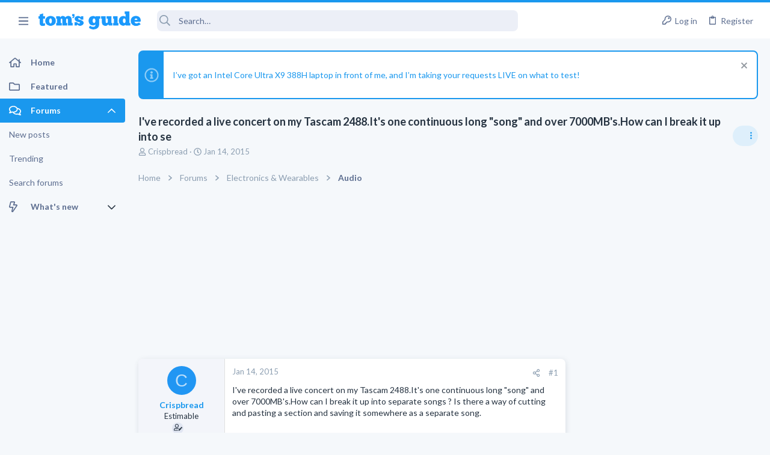

--- FILE ---
content_type: text/css; charset=utf-8
request_url: https://forums.tomsguide.com/css.php?css=public%3Aextra.less&s=19&l=1&d=1765204494&k=1efcdd6b9239e0c361e0dcfcef3ba19640dc9234
body_size: 570
content:
@charset "UTF-8";

/********* public:extra.less ********/
/* Passkey: Fix color styling */
.button-text #icon-passkey-key,
.button-text #icon-passkey-head,
.button-text #icon-passkey-body {
  fill: #1A98EE !important;
}
.button.button--provider--passkey .button-text {
  gap: 4px;
}
.message-signature .bbWrapper .bbImage {
  max-width: 1000px;
  max-height: 200px;
  overflow-x: auto;
  overflow-y: auto;
}
.button.button--provider--microsoft > .button-text:before,
button.button a.button.button--provider--microsoft > .button-text:before {
  content: "\F0372" !important;
}
/* OP icon: alignment + spacing fix (scoped to message user details) */
.message-user .message-userDetails > .uix_originalPoster__icon {
  display: inline-block;
  margin: 0 !important;
  /* nuke theme spacing */
  padding: 0 !important;
  vertical-align: middle;
  position: relative;
  left: -6px;
  /* pull closer; tweak -4px…-8px */
  line-height: 1;
}
/* Remove FA's fixed-width box that causes the right push */
.message-user .uix_originalPoster__icon .fa--xf {
  width: auto !important;
  min-width: 0 !important;
  text-align: left !important;
  margin: 0 !important;
  padding: 0 !important;
}
/* Also remove any pseudo placeholder FA adds */
.message-user .uix_originalPoster__icon .fa--xf::before {
  content: none !important;
}
/* Normalize both FA+MDI/SVG rendering */
.message-user .uix_originalPoster__icon i,
.message-user .uix_originalPoster__icon .mdi {
  display: inline-block;
  line-height: 1;
  vertical-align: middle;
}
.message-user .uix_originalPoster__icon svg {
  display: block;
  width: 1em;
  height: 1em;
  vertical-align: middle;
}